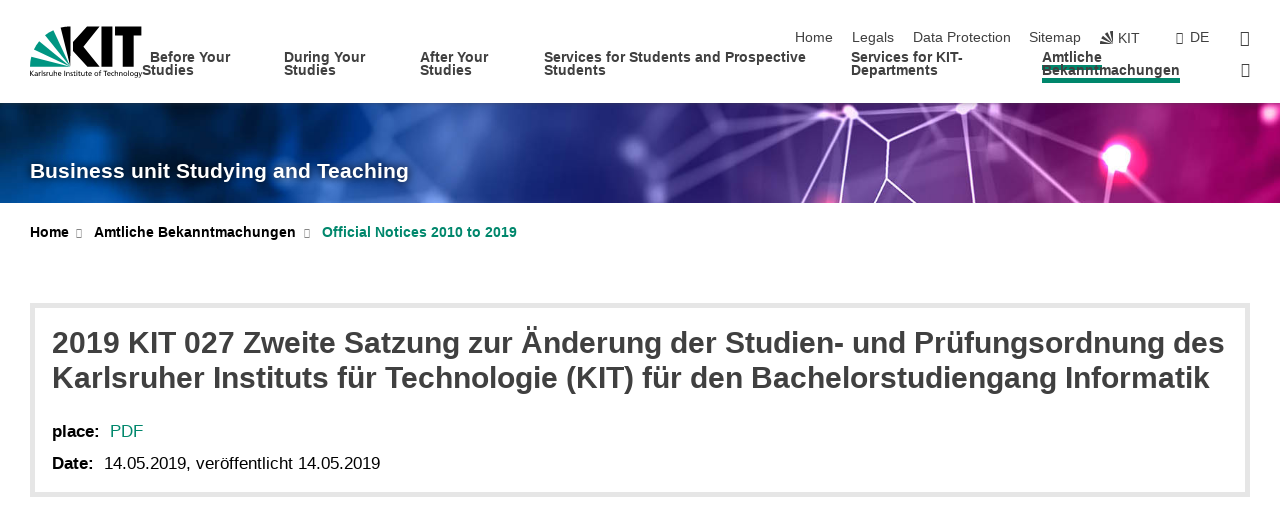

--- FILE ---
content_type: text/html; charset=UTF-8
request_url: https://www.sle.kit.edu/english/4490_9002.php
body_size: 12023
content:
<!DOCTYPE html>
<html class="no-js" lang="en-gb">

    <head><!-- PageID 4490 -->        <meta charset="utf-8">
<meta http-equiv="X-UA-Compatible" content="IE=edge">
<meta name="format-detection" content="telephone=no">
<meta name="viewport" content="width=device-width, initial-scale=1.0">
<meta name="theme-color" content="#009682">
<link rel="search" type="application/opensearchdescription+xml" href="https://www.kit.edu/opensearch.xml" title="KIT Search" />

<link rel="stylesheet" href="https://static.scc.kit.edu/fancybox/dist/jquery.fancybox.min.css" />
<link rel="stylesheet" href="https://static.scc.kit.edu/kit-2020/fontawesome/css/all.min.css">

<link rel="stylesheet" type="text/css" href="/english/31.php" />

<link rel="stylesheet" type="text/css" href="/english/7.php.css">
            







<link rel="alternate" href="/amtlicheBekanntmachungen2010-2019_9002.php" hreflang="de-DE">
<link rel="alternate" href="/english/4490_9002.php" hreflang="en-US">
<meta name="author" content="Karlsruhe Institute of Technology" />
<meta name="DC.Creator" content="Karlsruhe Institute of Technology" />
<meta name="DC.Date" content="15.01.2021 14:20" />
<meta name="DC.Publisher" content="Karlsruhe Institute of Technology" />
<meta name="DC.Contributor" content="Karlsruhe Institute of Technology" />
<meta name="DC.Identifier" content="" />
<meta name="DC.Language" content="en-gb" />
<meta name="DC.Relation" content="" />
<meta name="DC.Type" content="Text" />
<meta name="DC.Format" content="text/html" />
<meta name="DC.Coverage" content="KIT" />
<meta name="DC.Rights" content="Alle Rechte liegen beim Autor siehe Impressum" />

    <meta name="description" content="Explore our range of programs at KIT, University of Karlsruhe. Bachelor&#39;s and Master&#39;s in engineering, natural sciences, economics, humanities, and social sciences. Apply now!" />
    <meta name="Keywords" content="University Karlsruhe" />
    <!-- <meta http-equiv="cleartype" content="on" /> -->
    

<meta name="KIT.visibility" content="external" />
<link rel="shortcut icon" type="image/x-icon" href="/img/intern/favicon.ico" />










<script src="https://static.scc.kit.edu/kit-2020/js/legacy-compat.js"></script>
<script src="https://static.scc.kit.edu/kit-2020/js/jquery-3.4.1.min.js"></script>
<script src="https://static.scc.kit.edu/kit-2020/js/main.js"></script>
<script src="https://static.scc.kit.edu/kit-2020/js/kit.js"></script>
<script src="https://static.scc.kit.edu/fancybox/dist/jquery.fancybox.min.js"></script>


    <base target="_top" />
    <script src="/english/38.js"></script>








 
        
        <script>document.documentElement.classList.remove('no-js');</script>
        <meta name="projguid" content="E82401F72B214D2AABC72EFADB53D61E" />
        <meta name="pageguid" content="DE7B508F8F6441A6B3F974D0EBEDA698" />
        <meta name="is_public" content="true" />
                
        
                
                        <meta name="DC.Title" content="KIT - Business unit Studying and Teaching - Amtliche Bekanntmachungen - Official Notices 2010 to 2019 - 2019 KIT 027 Zweite Satzung zur Änderung der Studien- und Prüfungsordnung des Karlsruher Instituts für Technologie (KIT) für den Bachelorstudiengang Informatik" /><title>KIT - Business unit Studying and Teaching - Amtliche Bekanntmachungen - Official Notices 2010 to 2019 - 2019 KIT 027 Zweite Satzung zur Änderung der Studien- und Prüfungsordnung des Karlsruher Instituts für Technologie (KIT) für den Bachelorstudiengang Informatik</title>        
        
    </head>
    <body  class="oe-page" vocab="http://schema.org/" typeof="WebPage">
        
        

    
    
    
    
    
    
    
    
    
    
    
    
    
    
    
    
    
    
    
    
    
    
    
    
    
    
    
    
    
        <header class="page-header">
            <div class="content-wrap">
            
                <div class="logo"><a href="https://www.kit.edu/english/" title="KIT-Homepage"><svg xmlns:dc="http://purl.org/dc/elements/1.1/" xmlns:cc="http://creativecommons.org/ns#" xmlns:rdf="http://www.w3.org/1999/02/22-rdf-syntax-ns#" xmlns:svg="http://www.w3.org/2000/svg" xmlns="http://www.w3.org/2000/svg" viewBox="0 0 262.42667 118.96" height="118.96" width="262.42667" xml:space="preserve" id="svg2" version="1.1">
    <title id="kit-logo-alt-title">KIT - Karlsruhe Institute of Technology</title>
    <metadata id="metadata8">
        <rdf:RDF>
            <cc:Work rdf:about="">
                <dc:format>image/svg+xml</dc:format>
                <dc:type rdf:resource="http://purl.org/dc/dcmitype/StillImage" />
            </cc:Work>
        </rdf:RDF>
    </metadata>
    <defs id="defs6" />
    <g transform="matrix(1.3333333,0,0,-1.3333333,0,118.96)" id="g10">
        <g transform="scale(0.1)" id="g12">
            <path id="path14" style="fill:#000000;fill-opacity:1;fill-rule:evenodd;stroke:none" d="M 1223.53,190.918 H 1009.7 L 755.531,463.789 V 620.031 L 1001.77,892.188 H 1222.1 L 938.406,539.391 1223.53,190.918 Z m 224.64,0 h -192.24 v 700.551 h 192.24 V 190.918 Z m 509.05,700.551 h -462.97 v -157.68 h 135.37 V 190.195 h 192.23 v 543.594 h 135.37 v 157.68 0" />
            <path id="path16" style="fill:#000000;fill-opacity:1;fill-rule:evenodd;stroke:none" d="m 709.449,190.918 v 0 0 0 0" />
            <path id="path18" style="fill:#000000;fill-opacity:1;fill-rule:evenodd;stroke:none" d="m 709.449,190.918 v 0 0 0 0" />
            <path id="path20" style="fill:#009682;fill-opacity:1;fill-rule:evenodd;stroke:none" d="M 161.527,635.148 C 124.809,590.508 93.1289,541.547 68.6484,488.988 L 709.449,190.918 161.527,635.148 v 0" />
            <path id="path22" style="fill:#009682;fill-opacity:1;fill-rule:evenodd;stroke:none" d="M 709.449,190.918 410.648,826.672 C 357.367,802.188 308.406,771.949 263.77,735.949 L 709.449,190.918 v 0 0" />
            <path id="path24" style="fill:#000000;fill-opacity:1;fill-rule:evenodd;stroke:none" d="m 709.449,190.918 0.723,700.551 c -2.164,0 -3.602,0 -5.762,0 -56.883,0 -112.32,-7.199 -165.601,-20.16 l 170.64,-680.391 v 0 0" />
            <path id="path26" style="fill:#000000;fill-opacity:1;fill-rule:evenodd;stroke:none" d="m 709.449,190.918 v 0 0 0 0 0" />
            <path id="path28" style="fill:#000000;fill-opacity:1;fill-rule:evenodd;stroke:none" d="m 709.449,190.918 v 0 0 0 0 0" /> 
            <path id="path30" style="fill:#009682;fill-opacity:1;fill-rule:evenodd;stroke:none" d="M 22.5703,362.266 C 8.16797,307.539 0.972656,249.941 0.25,190.918 H 709.449 L 22.5703,362.266 v 0" />
            <g class="logo-text">
                <path id="path32" style="fill:#000000;fill-opacity:1;fill-rule:nonzero;stroke:none" d="M 0,28.4375 H 12.8008 V 72.2266 L 52.6133,28.4375 H 71.3047 L 25.9844,75.5469 67.9766,117.793 H 50.9531 L 12.8008,78.4961 V 117.793 H 0 v -89.3555 0" />
                <path id="path34" style="fill:#000000;fill-opacity:1;fill-rule:nonzero;stroke:none" d="m 122.383,53.7891 c 0,-9.7266 -6.274,-17.168 -18.18,-17.168 -5.4999,0 -12.1639,3.7109 -12.1639,10.625 0,11.5234 16.1369,12.5586 22.6639,12.5586 2.559,0 5.117,-0.2539 7.68,-0.2539 V 53.7891 Z M 87.3047,78.8672 c 4.8672,4.1016 12.1641,6.6601 18.9453,6.6601 12.035,0 16.133,-5.7617 16.133,-17.0312 -4.738,0.2539 -8.067,0.2539 -12.805,0.2539 -12.4139,0 -30.3397,-5.1172 -30.3397,-21.5039 0,-14.1992 9.8594,-20.3711 23.9417,-20.3711 11.008,0 17.406,6.0352 20.222,10 h 0.258 v -8.4375 h 11.266 c -0.258,1.9141 -0.512,5.3711 -0.512,12.793 v 27.0117 c 0,17.793 -7.555,27.0117 -26.238,27.0117 -8.3283,0 -15.4963,-2.5586 -21.5119,-6.1328 l 0.6406,-10.2539 v 0" />
                <path id="path36" style="fill:#000000;fill-opacity:1;fill-rule:nonzero;stroke:none" d="m 154.77,28.4375 h 12.031 v 29.707 c 0,16.3672 7.043,26.6211 17.793,26.6211 2.051,0 4.484,-0.2539 6.66,-1.1523 v 10.7422 c -2.559,0.5273 -4.356,0.8984 -7.938,0.8984 -6.91,0 -13.824,-4.8633 -17.027,-11.6406 h -0.254 V 93.7305 H 154.77 v -65.293 0" />
                <path id="path38" style="fill:#000000;fill-opacity:1;fill-rule:nonzero;stroke:none" d="m 206.105,28.4375 h 12.036 v 96.0155 h -12.036 v -96.0155 0" />
                <path id="path40" style="fill:#000000;fill-opacity:1;fill-rule:nonzero;stroke:none" d="m 234.652,30.4883 c 5.504,-2.9688 11.778,-3.6133 17.922,-3.6133 11.649,0 22.785,6.4258 22.785,20.3711 0,20.8789 -28.289,17.0312 -28.289,30.3516 0,5.3711 5.375,7.9296 11.52,7.9296 2.816,0 9.984,-1.6601 12.676,-3.3203 l 1.019,10.4883 c -4.734,1.4063 -9.34,2.5586 -14.976,2.5586 -12.93,0 -23.039,-6.5234 -23.039,-20.0976 0,-18.3008 28.289,-17.2852 28.289,-29.1797 0,-7.0508 -6.782,-9.3555 -12.289,-9.3555 -3.457,0 -10.243,1.543 -14.977,4.6094 l -0.641,-10.7422 v 0" />
                <path id="path42" style="fill:#000000;fill-opacity:1;fill-rule:nonzero;stroke:none" d="m 289.957,28.4375 h 12.031 v 29.707 c 0,16.3672 7.039,26.6211 17.793,26.6211 2.051,0 4.481,-0.2539 6.66,-1.1523 v 10.7422 c -2.558,0.5273 -4.355,0.8984 -7.941,0.8984 -6.914,0 -13.82,-4.8633 -17.023,-11.6406 h -0.254 v 10.1172 h -11.266 v -65.293 0" />
                <path id="path44" style="fill:#000000;fill-opacity:1;fill-rule:nonzero;stroke:none" d="M 397.484,93.7305 H 385.453 V 63.5156 c 0,-15.8789 -6.14,-26.8945 -19.844,-26.8945 -10.496,0.6445 -13.824,8.0664 -13.824,23.3008 V 93.7305 H 339.758 V 54.9414 c 0,-17.5391 7.547,-28.0664 24.445,-28.0664 9.09,0 17.793,4.5117 21.379,11.9336 h 0.258 V 28.4375 h 11.644 v 65.293 0" />
                <path id="path46" style="fill:#000000;fill-opacity:1;fill-rule:nonzero;stroke:none" d="M 417.969,28.4375 H 430 v 30.2148 c 0,15.8594 6.148,26.875 19.844,26.875 10.5,-0.6445 13.824,-8.0664 13.824,-23.3007 V 28.4375 h 12.035 v 38.7891 c 0,17.539 -7.555,28.0273 -24.453,28.0273 -9.086,0 -16.641,-3.9648 -20.992,-10.8789 H 430 v 40.078 h -12.031 v -96.0155 0" />
                <path id="path48" style="fill:#000000;fill-opacity:1;fill-rule:nonzero;stroke:none" d="m 504.633,67.3438 c 0.894,8.457 5.762,18.1835 17.539,18.1835 10.367,0 16.258,-8.1835 16.258,-18.1835 h -33.797 z m 41.601,-24.1797 c -2.941,-2.4414 -12.156,-6.543 -20.097,-6.543 -11.391,0 -21.504,8.8477 -21.504,21.7773 h 46.597 c 0,20.9961 -7.042,36.8555 -28.804,36.8555 -18.434,0 -30.594,-13.6914 -30.594,-33.0273 0,-21.25 10.625,-35.3516 33.793,-35.3516 10.754,0 16,2.5781 20.609,4.2578 v 12.0313 0" />
                <path id="path50" style="fill:#000000;fill-opacity:1;fill-rule:nonzero;stroke:none" d="m 604.102,28.4375 h 12.796 v 89.3555 h -12.796 v -89.3555 0" />
                <path id="path52" style="fill:#000000;fill-opacity:1;fill-rule:nonzero;stroke:none" d="m 638.535,28.4375 h 12.035 v 30.2148 c 0,15.8594 6.145,26.875 19.84,26.875 10.496,-0.6445 13.828,-8.0664 13.828,-23.3007 V 28.4375 h 12.032 v 38.7891 c 0,17.539 -7.547,28.0273 -24.45,28.0273 -9.09,0 -17.797,-4.4726 -21.375,-11.8945 h -0.257 v 10.3711 h -11.653 v -65.293 0" />
                <path id="path54" style="fill:#000000;fill-opacity:1;fill-rule:nonzero;stroke:none" d="m 711.25,30.4883 c 5.504,-2.9688 11.777,-3.6133 17.922,-3.6133 11.648,0 22.781,6.4258 22.781,20.3711 0,20.8789 -28.285,17.0312 -28.285,30.3516 0,5.3711 5.371,7.9296 11.52,7.9296 2.816,0 9.984,-1.6601 12.671,-3.3203 l 1.024,10.4883 c -4.738,1.4063 -9.34,2.5586 -14.977,2.5586 -12.929,0 -23.043,-6.5234 -23.043,-20.0976 0,-18.3008 28.293,-17.2852 28.293,-29.1797 0,-7.0508 -6.785,-9.3555 -12.293,-9.3555 -3.457,0 -10.238,1.543 -14.972,4.6094 L 711.25,30.4883 v 0" />
                <path id="path56" style="fill:#000000;fill-opacity:1;fill-rule:nonzero;stroke:none" d="M 801.246,93.7305 H 783.961 V 112.676 L 771.93,108.828 V 93.7305 H 757.207 V 83.9844 H 771.93 V 45.8398 c 0,-13.0468 7.675,-18.9648 20.097,-18.9648 3.836,0 7.547,1.0352 10.239,1.8164 v 10.2344 c -1.793,-1.1524 -4.485,-2.3047 -8.196,-2.3047 -5.5,0 -10.109,4.1016 -10.109,11.6602 v 35.7031 h 17.285 v 9.7461 0" />
                <path id="path58" style="fill:#000000;fill-opacity:1;fill-rule:nonzero;stroke:none" d="M 830.688,121.895 H 817.117 V 108.32 h 13.571 v 13.575 z M 817.887,28.4375 h 12.031 v 65.293 h -12.031 v -65.293 0" />
                <path id="path60" style="fill:#000000;fill-opacity:1;fill-rule:nonzero;stroke:none" d="m 886.633,93.7305 h -17.285 v 18.9455 l -12.035,-3.848 V 93.7305 h -14.719 v -9.7461 h 14.719 V 45.8398 c 0,-13.0468 7.683,-18.9648 20.097,-18.9648 3.844,0 7.551,1.0352 10.242,1.8164 v 10.2344 c -1.789,-1.1524 -4.476,-2.3047 -8.195,-2.3047 -5.504,0 -10.109,4.1016 -10.109,11.6602 v 35.7031 h 17.285 v 9.7461 0" />
                <path id="path62" style="fill:#000000;fill-opacity:1;fill-rule:nonzero;stroke:none" d="M 959.469,93.7305 H 947.438 V 63.5156 c 0,-15.8789 -6.145,-26.8945 -19.844,-26.8945 -10.5,0.6445 -13.824,8.0664 -13.824,23.3008 V 93.7305 H 901.734 V 54.9414 c 0,-17.5391 7.551,-28.0664 24.454,-28.0664 9.085,0 17.792,4.5117 21.375,11.9336 h 0.257 V 28.4375 h 11.649 v 65.293 0" />
                <path id="path64" style="fill:#000000;fill-opacity:1;fill-rule:nonzero;stroke:none" d="m 1014.64,93.7305 h -17.277 v 18.9455 l -12.035,-3.848 V 93.7305 h -14.723 v -9.7461 h 14.723 V 45.8398 c 0,-13.0468 7.68,-18.9648 20.102,-18.9648 3.84,0 7.55,1.0352 10.23,1.8164 v 10.2344 c -1.78,-1.1524 -4.48,-2.3047 -8.19,-2.3047 -5.5,0 -10.107,4.1016 -10.107,11.6602 v 35.7031 h 17.277 v 9.7461 0" />
                <path id="path66" style="fill:#000000;fill-opacity:1;fill-rule:nonzero;stroke:none" d="m 1038.2,67.3438 c 0.89,8.457 5.76,18.1835 17.53,18.1835 10.37,0 16.26,-8.1835 16.26,-18.1835 h -33.79 z m 41.6,-24.1797 c -2.94,-2.4414 -12.15,-6.543 -20.09,-6.543 -11.4,0 -21.51,8.8477 -21.51,21.7773 h 46.59 c 0,20.9961 -7.04,36.8555 -28.79,36.8555 -18.44,0 -30.61,-13.6914 -30.61,-33.0273 0,-21.25 10.64,-35.3516 33.8,-35.3516 10.75,0 16.01,2.5781 20.61,4.2578 v 12.0313 0" />
                <path id="path68" style="fill:#000000;fill-opacity:1;fill-rule:nonzero;stroke:none" d="m 1144.96,61.0742 c 0,12.4219 7.56,24.4531 20.48,24.4531 12.8,0 20.36,-12.0312 20.36,-24.4531 0,-11.6406 -6.27,-24.4531 -20.36,-24.4531 -14.21,0 -20.48,12.8125 -20.48,24.4531 z m -12.8,0 c 0,-18.6914 13.57,-34.1992 33.28,-34.1992 19.59,0 33.16,15.5078 33.16,34.1992 0,19.8438 -13.32,34.1797 -33.16,34.1797 -19.96,0 -33.28,-14.3359 -33.28,-34.1797 v 0" />
                <path id="path70" style="fill:#000000;fill-opacity:1;fill-rule:nonzero;stroke:none" d="m 1222.54,28.4375 h 12.03 v 55.5469 h 17.29 v 9.7461 h -17.29 v 7.0315 c 0,8.828 1.28,15.488 11.65,15.488 2.05,0 4.36,-0.254 5.76,-0.762 l 0.51,9.727 c -2.43,0.39 -4.99,0.762 -8.07,0.762 -17.79,0 -21.88,-10.372 -21.88,-26.2309 v -6.0156 h -15.36 v -9.7461 h 15.36 v -55.5469 0" />
                <path id="path72" style="fill:#000000;fill-opacity:1;fill-rule:nonzero;stroke:none" d="m 1319.06,28.4375 h 12.81 v 78.0855 h 27.77 v 11.27 h -68.36 v -11.27 h 27.78 v -78.0855 0" />
                <path id="path74" style="fill:#000000;fill-opacity:1;fill-rule:nonzero;stroke:none" d="m 1370.27,67.3438 c 0.89,8.457 5.76,18.1835 17.53,18.1835 10.37,0 16.26,-8.1835 16.26,-18.1835 h -33.79 z m 41.61,-24.1797 c -2.95,-2.4414 -12.16,-6.543 -20.1,-6.543 -11.4,0 -21.51,8.8477 -21.51,21.7773 h 46.6 c 0,20.9961 -7.05,36.8555 -28.8,36.8555 -18.44,0 -30.61,-13.6914 -30.61,-33.0273 0,-21.25 10.64,-35.3516 33.8,-35.3516 10.75,0 16.01,2.5781 20.62,4.2578 v 12.0313 0" />
                <path id="path76" style="fill:#000000;fill-opacity:1;fill-rule:nonzero;stroke:none" d="m 1475.5,92.6953 c -3.46,1.4063 -9.73,2.5586 -14.6,2.5586 -19.96,0 -33.28,-14.3359 -33.28,-34.1797 0,-18.6914 13.57,-34.1992 33.28,-34.1992 4.35,0 10.12,0.3906 15.11,2.7148 l -0.89,10.7422 c -3.72,-2.4218 -8.84,-3.7109 -12.93,-3.7109 -15.5,0 -21.77,12.8125 -21.77,24.4531 0,12.4219 7.56,24.4531 21,24.4531 3.83,0 8.44,-0.8984 13.05,-2.8125 l 1.03,9.9805 v 0" />
                <path id="path78" style="fill:#000000;fill-opacity:1;fill-rule:nonzero;stroke:none" d="m 1489.83,28.4375 h 12.04 v 30.2148 c 0,15.8594 6.14,26.875 19.84,26.875 10.5,-0.6445 13.82,-8.0664 13.82,-23.3007 V 28.4375 h 12.04 v 38.7891 c 0,17.539 -7.56,28.0273 -24.45,28.0273 -9.1,0 -16.65,-3.9648 -21,-10.8789 h -0.25 v 40.078 h -12.04 v -96.0155 0" />
                <path id="path80" style="fill:#000000;fill-opacity:1;fill-rule:nonzero;stroke:none" d="m 1568.05,28.4375 h 12.03 v 30.2148 c 0,15.8594 6.15,26.875 19.84,26.875 10.5,-0.6445 13.83,-8.0664 13.83,-23.3007 V 28.4375 h 12.03 v 38.7891 c 0,17.539 -7.55,28.0273 -24.45,28.0273 -9.08,0 -17.79,-4.4726 -21.38,-11.8945 h -0.25 v 10.3711 h -11.65 v -65.293 0" />
                <path id="path82" style="fill:#000000;fill-opacity:1;fill-rule:nonzero;stroke:none" d="m 1654.72,61.0742 c 0,12.4219 7.55,24.4531 20.48,24.4531 12.8,0 20.35,-12.0312 20.35,-24.4531 0,-11.6406 -6.27,-24.4531 -20.35,-24.4531 -14.21,0 -20.48,12.8125 -20.48,24.4531 z m -12.81,0 c 0,-18.6914 13.57,-34.1992 33.29,-34.1992 19.58,0 33.15,15.5078 33.15,34.1992 0,19.8438 -13.31,34.1797 -33.15,34.1797 -19.98,0 -33.29,-14.3359 -33.29,-34.1797 v 0" />
                <path id="path84" style="fill:#000000;fill-opacity:1;fill-rule:nonzero;stroke:none" d="m 1726.02,28.4375 h 12.03 v 96.0155 h -12.03 v -96.0155 0" />
                <path id="path86" style="fill:#000000;fill-opacity:1;fill-rule:nonzero;stroke:none" d="m 1768.52,61.0742 c 0,12.4219 7.54,24.4531 20.47,24.4531 12.81,0 20.37,-12.0312 20.37,-24.4531 0,-11.6406 -6.28,-24.4531 -20.37,-24.4531 -14.2,0 -20.47,12.8125 -20.47,24.4531 z m -12.81,0 c 0,-18.6914 13.57,-34.1992 33.28,-34.1992 19.59,0 33.16,15.5078 33.16,34.1992 0,19.8438 -13.31,34.1797 -33.16,34.1797 -19.97,0 -33.28,-14.3359 -33.28,-34.1797 v 0" />
                <path id="path88" style="fill:#000000;fill-opacity:1;fill-rule:nonzero;stroke:none" d="m 1864.9,38.1641 c -11.26,0 -18.17,10.7617 -18.17,23.0468 0,11.1329 6.01,24.3164 18.17,24.3164 12.81,0 19.08,-11.6406 19.08,-25.2148 0,-12.168 -7.81,-22.1484 -19.08,-22.1484 z m 31.12,55.5664 h -11.15 v -9.7461 h -0.25 c -3.58,7.0508 -9.98,11.2695 -21.5,11.2695 -19.72,0 -29.19,-17.9101 -29.19,-34.6875 0,-16.8945 9.21,-32.1289 27.91,-32.1289 8.32,0 16.76,3.3203 21.89,10.1172 h 0.25 v -6.4063 c 0,-13.8476 -7.55,-22.42184 -20.22,-22.42184 -8.84,0 -14.35,1.66014 -23.55,5.87894 L 1838.93,4.47266 C 1849.41,0.898438 1855.43,0 1862.34,0 c 23.43,0 33.68,11.3867 33.68,31.25 v 62.4805 0" />
                <path id="path90" style="fill:#000000;fill-opacity:1;fill-rule:nonzero;stroke:none" d="M 1910.87,0.898438 C 1913.04,0.507813 1915.21,0 1919.05,0 c 15.88,0 20.62,14.4531 25.1,27.0117 l 24.06,66.7188 h -12.16 L 1938.13,39.707 h -0.26 l -17.53,54.0235 h -13.19 L 1929.3,32.793 c 0.77,-2.1875 2.3,-5.5274 2.3,-6.9336 0,-1.2891 -3.58,-16.13284 -14.33,-16.13284 -2.06,0 -4.1,0.50784 -5.64,1.01564 l -0.76,-9.843762 v 0" />
            </g>
        </g>
    </g>
</svg></a></div>
            
            
                <div class="navigation">
                    <button class="burger"><svg class="burger-icon" xmlns="http://www.w3.org/2000/svg" xmlns:xlink="http://www.w3.org/1999/xlink" x="0px" y="0px" viewBox="0 0 300 274.5" width="300px" height="274.5px">
    <rect class="burger-top" y="214.4" width="300" height="60.1"/>
    <rect class="burger-middle" y="107.2" width="300" height="60.1"/>
    <rect class="burger-bottom" y="0" width="300" height="60.1"/>
</svg></button>
                    <a id="logo_oe_name" href="/english/index.php">Business unit Studying and Teaching</a>
                    <div class="navigation-meta">
                        <ul class="navigation-meta-links">
                            <li aria-label="skip navigation"><a href="#main_content" class="skip_navigation" tabindex="1" accesskey="2">skip navigation</a></li>

                            <li><a accesskey="1" title="startpage" href="/english/index.php">Home</a></li>
<li><a accesskey="8" href="/english/legals.php">Legals</a></li>

<li><a href="/english/datenschutz.php">Data Protection</a></li>

<li><a accesskey="3" href="/english/42.php">Sitemap</a></li>

                            
                            <li><a href="https://www.kit.edu/english/" title="KIT-Homepage"><span class="svg-icon"><svg xmlns="http://www.w3.org/2000/svg" xmlns:xlink="http://www.w3.org/1999/xlink" x="0px" y="0px" viewBox="0 0 299.4 295.7" width="299.4px" height="295.7px" role="img"><title></title><polygon points="299.3,295.7 299.3,295.6 299.3,295.6 "/><polygon points="299.3,295.6 299.3,295.6 299.3,295.6 "/><path d="M67.9,108.1c-15.6,18.9-28.8,39.6-39.3,61.7l270.6,125.9L67.9,108.1z"/><path d="M299.2,295.6L173,27.2c-22.2,10.2-43,23.1-62,38.4l188.3,230.1L299.2,295.6z"/><polygon points="299.3,295.6 299.3,295.6 299.3,295.6 299.3,295.5 "/><polygon points="299.3,295.6 299.3,295.6 299.3,295.6 299.3,295.5 "/><path d="M9.3,223.2c-6.1,23.7-9.2,48-9.3,72.5h299.2L9.3,223.2z"/><path d="M299.3,295.6l0.1-295.6c-0.8,0-1.5-0.1-2.2-0.1c-23.6,0-47,2.8-69.9,8.4L299.3,295.6L299.3,295.6z"/></svg></span><span>KIT</span></a></li>
                            
                        </ul>
                        <div class="navigation-language"><ul><li><a hreflang="de" href="/amtlicheBekanntmachungen2010-2019_9002.php">de</a></li></ul></div>                        <div class="navigation-search">
                            <div class="search-form">
                                <form action="https://www.sle.kit.edu/english/search.php">
                                    <input id="meta_search_input" type="search" name="searchquery" placeholder="search" aria-label="search" size="1" required="required"/>
                                    <input name="local_search" type="hidden" value="true">                                    <button><span>search</span></button>
                                </form>
                            </div><a id="meta_search_label" role="switch" aria-checked="false" class="search-trigger" title="search" href="#"><span>search</span></a>
                        </div>
                                            </div>
                    <nav class="navigation-main">
                        <ul class="navigation-l1"><li class="flyout "><a href="/english/vorstudium/index.php">Before Your Studies</a><div class="dropdown"><ul class="navigation-breadcrumb"><li class="home"><button><span>Start</span></button></li><li><span>Before Your Studies</span></li></ul><a class="parent" href="/english/vorstudium/index.php">Before Your Studies</a><ul class="navigation-l2"><li class="has-submenu "><a href="/english/vorstudium/study-programs.php">Degree Programs</a><div class="submenu"><ul class="navigation-breadcrumb"><li class="home"><button><span>Start</span></button></li><li><button>Before Your Studies</button></li><li><span>Degree Programs</span></li></ul><a class="parent" href="/english/vorstudium/study-programs.php">Degree Programs</a><ul class="navigation-l3"><li class="has-submenu "><a href="/english/vorstudium/85.php">Bachelor's Degree Programs</a><div class="submenu"><ul class="navigation-breadcrumb"><li class="home"><button><span>Start</span></button></li><li><button>Before Your Studies</button></li><li><button>Degree Programs</button></li><li><span>Bachelor's Degree Programs</span></li></ul><a class="parent" href="/english/vorstudium/85.php">Bachelor's Degree Programs</a><ul class="navigation-l4"><li class="has-submenu "><a href="/english/vorstudium/1302.php">Biology, Chemistry and Process Engineering</a><div class="submenu"><ul class="navigation-breadcrumb"><li class="home"><button><span>Start</span></button></li><li><button>Before Your Studies</button></li><li><button>Degree Programs</button></li><li><button>Bachelor's Degree Programs</button></li><li><span>Biology, Chemistry and Process Engineering</span></li></ul><a class="parent" href="/english/vorstudium/1302.php">Biology, Chemistry and Process Engineering</a><ul class="navigation-l5"><li class=""><a href="/english/vorstudium/bachelor-bioengineering.php">Bioengineering B.Sc.</a></li><li class=""><a href="/english/vorstudium/lehramt-biology.php">Biology B.Ed.</a></li><li class=""><a href="/english/vorstudium/bachelor-biology.php">Biology B.Sc.</a></li><li class=""><a href="/english/vorstudium/lehramt-chemistry.php">Chemistry B.Ed.</a></li><li class=""><a href="/english/vorstudium/bachelor-chemistry.php">Chemistry B.Sc.</a></li><li class=""><a href="/english/vorstudium/bachelor-chemical-process-engineering.php">Chemical and Process Engineering B.Sc.</a></li><li class=""><a href="/english/vorstudium/bachelor-chemical-biology.php">Chemical Biology B.Sc.</a></li><li class=""><a href="/english/vorstudium/bachelor-food-chemistry.php">Food Chemistry B.Sc.</a></li><li class=""><a href="/english/vorstudium/lehramt-natural-sciences-technology.php">Natural Sciences and Technology B.Ed.</a></li></ul></div></li><li class="has-submenu "><a href="/english/vorstudium/2453.php">Informatics, Economics and Society</a><div class="submenu"><ul class="navigation-breadcrumb"><li class="home"><button><span>Start</span></button></li><li><button>Before Your Studies</button></li><li><button>Degree Programs</button></li><li><button>Bachelor's Degree Programs</button></li><li><span>Informatics, Economics and Society</span></li></ul><a class="parent" href="/english/vorstudium/2453.php">Informatics, Economics and Society</a><ul class="navigation-l5"><li class=""><a href="/english/vorstudium/lehramt-german-literature.php">German Literature B.Ed.</a></li><li class=""><a href="/english/vorstudium/bachelor-digital-economics.php">Digital Economics B.Sc.</a></li><li class=""><a href="/english/vorstudium/bachelor-german-literature.php">German Literature B.A.</a></li><li class=""><a href="/english/vorstudium/lehramt-informatics.php">Informatics B.Ed.</a></li><li class=""><a href="/english/vorstudium/bachelor-informatics.php">Informatics B.Sc.</a></li><li class=""><a href="/english/vorstudium/bachelor-engineering-pedagogics.php">Engineering Pedagogics B.Sc.</a></li><li class=""><a href="/english/vorstudium/bachelor-liberal-arts-and-sciences.php">Liberal Arts and Sciences B.A.</a></li><li class=""><a href="/english/vorstudium/bachelor-pedagogics.php">Pedagogics B.A.</a></li><li class=""><a href="/english/vorstudium/lehramt-philosophy-ethics.php">Philosophy / Ethics B.Ed.</a></li><li class=""><a href="/english/vorstudium/lehramt-sports.php">Sports B.Ed.</a></li><li class=""><a href="/english/vorstudium/bachelor-sports-science.php">Sports Science B.Sc.</a></li><li class=""><a href="/english/vorstudium/bachelor-information-systems.php">Information Systems B.Sc.</a></li><li class=""><a href="/english/vorstudium/bachelor-industrial-engineering-management.php">Industrial Engineering and Management B.Sc.</a></li></ul></div></li><li class="has-submenu "><a href="/english/vorstudium/2213.php">Mechanical Engineering and Electrical Engineering</a><div class="submenu"><ul class="navigation-breadcrumb"><li class="home"><button><span>Start</span></button></li><li><button>Before Your Studies</button></li><li><button>Degree Programs</button></li><li><button>Bachelor's Degree Programs</button></li><li><span>Mechanical Engineering and Electrical Engineering</span></li></ul><a class="parent" href="/english/vorstudium/2213.php">Mechanical Engineering and Electrical Engineering</a><ul class="navigation-l5"><li class=""><a href="/english/vorstudium/bachelor-electrical-engineering-information-technology.php">Electrical Engineering and Information Technology B.Sc.</a></li><li class=""><a href="/english/vorstudium/bachelor-mechanical-engineering.php">Mechanical Engineering B.Sc.</a></li><li class=""><a href="/english/vorstudium/bachelor-materials-science-engineering.php">Materials Science and Engineering B.Sc.</a></li><li class=""><a href="/english/vorstudium/bachelor-mechanical-engineering-international.php">Mechanical Engineering (International) B.Sc.</a></li><li class=""><a href="/english/vorstudium/bachelor-mechatronics-information-technology.php">Mechatronics and Information Technology B.Sc.</a></li><li class=""><a href="/english/vorstudium/bachelor-biomedical-engineering.php">Biomedical Engineering B.Sc.</a></li></ul></div></li><li class="has-submenu "><a href="/english/vorstudium/70.php">Natural and Built Environment</a><div class="submenu"><ul class="navigation-breadcrumb"><li class="home"><button><span>Start</span></button></li><li><button>Before Your Studies</button></li><li><button>Degree Programs</button></li><li><button>Bachelor's Degree Programs</button></li><li><span>Natural and Built Environment</span></li></ul><a class="parent" href="/english/vorstudium/70.php">Natural and Built Environment</a><ul class="navigation-l5"><li class=""><a href="/english/vorstudium/bachelor-applied-geosciences.php">Applied Geosciences B.Sc.</a></li><li class=""><a href="/english/vorstudium/bachelor-applied-environmental-informatics.php">Applied Environmental Informatics and Earth Observation B.Sc.</a></li><li class=""><a href="/english/vorstudium/bachelor-architecture.php">Architecture B.Sc.</a></li><li class=""><a href="/english/vorstudium/bachelor-civil-engineering.php">Civil Engineering B.Sc.</a></li><li class=""><a href="/english/vorstudium/bachelor-geodesy-geoinformatics.php">Geodesy and Geoinformatics B.Sc.</a></li><li class=""><a href="/english/vorstudium/lehramt-geography.php">Geography B.Ed.</a></li><li class=""><a href="/english/vorstudium/bachelor-geoecology.php">Geoecology B.Sc.</a></li><li class=""><a href="/english/vorstudium/bachelor-history-art.php">History of Art B.A.</a></li></ul></div></li><li class="has-submenu "><a href="/english/vorstudium/1141.php">Physics and Mathematics</a><div class="submenu"><ul class="navigation-breadcrumb"><li class="home"><button><span>Start</span></button></li><li><button>Before Your Studies</button></li><li><button>Degree Programs</button></li><li><button>Bachelor's Degree Programs</button></li><li><span>Physics and Mathematics</span></li></ul><a class="parent" href="/english/vorstudium/1141.php">Physics and Mathematics</a><ul class="navigation-l5"><li class=""><a href="/english/vorstudium/bachelor-computational-data-science.php">Computational and Data Science B.Sc.</a></li><li class=""><a href="/english/vorstudium/bachelor-geophysics.php">Geophysics B.Sc.</a></li><li class=""><a href="/english/vorstudium/lehramt-mathematics.php">Mathematics B.Ed.</a></li><li class=""><a href="/english/vorstudium/bachelor-mathematics.php">Mathematics B.Sc.</a></li><li class=""><a href="/english/vorstudium/bachelor-meteorology-climate-physics.php">Meteorology and Climate Physics B.Sc.</a></li><li class=""><a href="/english/vorstudium/lehramt-physics.php">Physics B.Ed.</a></li><li class=""><a href="/english/vorstudium/bachelor-physics.php">Physics B.Sc.</a></li><li class=""><a href="/english/vorstudium/bachelor-techno-mathematics.php">Techno-Mathematics B.Sc.</a></li><li class=""><a href="/english/vorstudium/bachelor-economathematics.php">Economathematics B.Sc.</a></li></ul></div></li></ul></div></li><li class="has-submenu "><a href="/english/vorstudium/83.php">Master's Degree Programs</a><div class="submenu"><ul class="navigation-breadcrumb"><li class="home"><button><span>Start</span></button></li><li><button>Before Your Studies</button></li><li><button>Degree Programs</button></li><li><span>Master's Degree Programs</span></li></ul><a class="parent" href="/english/vorstudium/83.php">Master's Degree Programs</a><ul class="navigation-l4"><li class="has-submenu "><a href="/english/vorstudium/6154.php">Biology, Chemistry and Process Engineering</a><div class="submenu"><ul class="navigation-breadcrumb"><li class="home"><button><span>Start</span></button></li><li><button>Before Your Studies</button></li><li><button>Degree Programs</button></li><li><button>Master's Degree Programs</button></li><li><span>Biology, Chemistry and Process Engineering</span></li></ul><a class="parent" href="/english/vorstudium/6154.php">Biology, Chemistry and Process Engineering</a><ul class="navigation-l5"><li class=""><a href="/english/vorstudium/master-bioengineering.php">Bioengineering M.Sc.</a></li><li class=""><a href="/english/vorstudium/lehramt-master-biology.php">Biology M.Ed.</a></li><li class=""><a href="/english/vorstudium/lehramt-master-biology-complementary-subject.php">Biology M.Ed. Complementary Subject</a></li><li class=""><a href="/english/vorstudium/master-biology.php">Biology M.Sc.</a></li><li class=""><a href="/english/vorstudium/lehramt-master-chemistry.php">Chemistry M.Ed.</a></li><li class=""><a href="/english/vorstudium/lehramt-master-chemistry-complementary-subject.php">Chemistry M.Ed. Complementary Subject</a></li><li class=""><a href="/english/vorstudium/master-chemistry.php">Chemistry M.Sc.</a></li><li class=""><a href="/english/vorstudium/master-chemical-process-engineering.php">Chemical and Process Engineering M.Sc.</a></li><li class=""><a href="/english/vorstudium/master-chemical-biology.php">Chemical Biology M.Sc.</a></li><li class=""><a href="/english/vorstudium/master-food-chemistry.php">Food Chemistry M.Sc.</a></li><li class=""><a href="/english/vorstudium/lehramt-master-natural-sciences-technology.php">Natural Sciences and Technology M.Ed.</a></li><li class=""><a href="/english/vorstudium/lehramt-master-natural-sciences-technology-complementary-subject.php">Natural Sciences and Technology M.Ed. Complementary Subject</a></li></ul></div></li><li class="has-submenu "><a href="/english/vorstudium/6155.php">Informatics, Economics and Society</a><div class="submenu"><ul class="navigation-breadcrumb"><li class="home"><button><span>Start</span></button></li><li><button>Before Your Studies</button></li><li><button>Degree Programs</button></li><li><button>Master's Degree Programs</button></li><li><span>Informatics, Economics and Society</span></li></ul><a class="parent" href="/english/vorstudium/6155.php">Informatics, Economics and Society</a><ul class="navigation-l5"><li class=""><a href="/english/vorstudium/master-computer-science.php">Computer Science M.Sc.</a></li><li class=""><a href="/english/vorstudium/lehramt-master-german-literature.php">German Literature M.Ed.</a></li><li class=""><a href="/english/vorstudium/lehramt-master-german-literature-complementary-subject.php">German Literature M.Ed. Complementary Subject</a></li><li class=""><a href="/english/vorstudium/master-digital-economics.php">Digital Economics M.Sc.</a></li><li class=""><a href="/english/vorstudium/master-european-culture-history-ideas.php">European Culture and History of Ideas M.A.</a></li><li class=""><a href="/english/vorstudium/master-german-literature.php">German Literature M.A.</a></li><li class=""><a href="/english/vorstudium/lehramt-master-informatics.php">Informatics M.Ed.</a></li><li class=""><a href="/english/vorstudium/lehramt-master-informatics-complementary-subject.php">Informatics M.Ed. Complementary Subject</a></li><li class=""><a href="/english/vorstudium/master-informatics.php">Informatics M.Sc.</a></li><li class=""><a href="/english/vorstudium/master-engineering-pedagogics.php">Engineering Pedagogics M.Sc.</a></li><li class=""><a href="/english/vorstudium/master-engineering-pedagogics-for-engineers.php">Engineering Pedagogics for Engineers M.Ed.</a></li><li class=""><a href="/english/vorstudium/master-pedagogics.php">Pedagogics M.A.</a></li><li class=""><a href="/english/vorstudium/lehramt-master-philosophy-ethics.php">Philosophy / Ethics M.Ed.</a></li><li class=""><a href="/english/vorstudium/lehramt-master-sports.php">Sports M.Ed.</a></li><li class=""><a href="/english/vorstudium/lehramt-master-sports-complementary-subject.php">Sports M.Ed. Complementary Subject</a></li><li class=""><a href="/english/vorstudium/master-sports-science.php">Sports Science M.Sc.</a></li><li class=""><a href="/english/vorstudium/master-information-systems.php">Information Systems M.Sc.</a></li><li class=""><a href="/english/vorstudium/master-industrial-engineering-management.php">Industrial Engineering and Management M.Sc.</a></li><li class=""><a href="/english/vorstudium/master-science-media-communication.php">Science - Media - Communication M.A.</a></li></ul></div></li><li class="has-submenu "><a href="/english/vorstudium/6156.php">Mechanical Engineering and Electrical Engineering</a><div class="submenu"><ul class="navigation-breadcrumb"><li class="home"><button><span>Start</span></button></li><li><button>Before Your Studies</button></li><li><button>Degree Programs</button></li><li><button>Master's Degree Programs</button></li><li><span>Mechanical Engineering and Electrical Engineering</span></li></ul><a class="parent" href="/english/vorstudium/6156.php">Mechanical Engineering and Electrical Engineering</a><ul class="navigation-l5"><li class=""><a href="/english/vorstudium/master-biomedical-engineering.php">Biomedical Engineering M.Sc.</a></li><li class=""><a href="/english/vorstudium/master-electrical-engineering-information-technology.php">Electrical Engineering and Information Technology M.Sc.</a></li><li class=""><a href="/english/vorstudium/master-mechanical-engineering.php">Mechanical Engineering M.Sc.</a></li><li class=""><a href="/english/vorstudium/master-materials-science-engineering.php">Materials Science and Engineering M.Sc.</a></li><li class=""><a href="/english/vorstudium/master-mechatronics-information-technology.php">Mechatronics and Information Technology M.Sc.</a></li></ul></div></li><li class="has-submenu "><a href="/english/vorstudium/6157.php">Natural and Built Environment</a><div class="submenu"><ul class="navigation-breadcrumb"><li class="home"><button><span>Start</span></button></li><li><button>Before Your Studies</button></li><li><button>Degree Programs</button></li><li><button>Master's Degree Programs</button></li><li><span>Natural and Built Environment</span></li></ul><a class="parent" href="/english/vorstudium/6157.php">Natural and Built Environment</a><ul class="navigation-l5"><li class=""><a href="/english/vorstudium/master-applied-geosciences.php">Applied Geosciences M.Sc.</a></li><li class=""><a href="/english/vorstudium/master-architecture.php">Architecture M.Sc.</a></li><li class=""><a href="/english/vorstudium/master-civil-engineering.php">Civil Engineering M.Sc.</a></li><li class=""><a href="/english/vorstudium/master-engineering-structures.php">Engineering Structures M.Sc.</a></li><li class=""><a href="/english/vorstudium/master-geodesy-geoinformatics.php">Geodesy and Geoinformatics M.Sc.</a></li><li class=""><a href="/english/vorstudium/lehramt-master-geography.php">Geography M.Ed.</a></li><li class=""><a href="/english/vorstudium/lehramt-master-geography-complementary-subject.php">Geography M.Ed. Complementary Subject</a></li><li class=""><a href="/english/vorstudium/master-geoecology.php">Geoecology M.Sc.</a></li><li class=""><a href="/english/vorstudium/master-history-art.php">History of Art M.A.</a></li><li class=""><a href="/english/vorstudium/master-mobility-infrastructure.php">Mobility and Infrastructure M.Sc.</a></li><li class=""><a href="/english/vorstudium/master-regional-sciences.php">Regional Sciences M.Sc.</a></li><li class=""><a href="/english/vorstudium/master-remote-sensing-geoinformatics.php">Remote Sensing and Geoinformatics M.Sc.</a></li><li class=""><a href="/english/vorstudium/master-technology-management-construction.php">Technology and Management in Construction M.Sc.</a></li><li class=""><a href="/english/vorstudium/master-water-science-engineering.php">Water Science and Engineering M.Sc.</a></li></ul></div></li><li class="has-submenu "><a href="/english/vorstudium/6158.php">Physics and Mathematics</a><div class="submenu"><ul class="navigation-breadcrumb"><li class="home"><button><span>Start</span></button></li><li><button>Before Your Studies</button></li><li><button>Degree Programs</button></li><li><button>Master's Degree Programs</button></li><li><span>Physics and Mathematics</span></li></ul><a class="parent" href="/english/vorstudium/6158.php">Physics and Mathematics</a><ul class="navigation-l5"><li class=""><a href="/english/vorstudium/master-geophysics.php">Geophysics M.Sc.</a></li><li class=""><a href="/english/vorstudium/lehramt-master-mathematics.php">Mathematics M.Ed.</a></li><li class=""><a href="/english/vorstudium/lehramt-master-mathematics-complementary-subject.php">Mathematics M.Ed. Complementary Subject</a></li><li class=""><a href="/english/vorstudium/master-mathematics.php">Mathematics M.Sc.</a></li><li class=""><a href="/english/vorstudium/master-meteorology-climate-physics.php">Meteorology and Climate Physics M.Sc.</a></li><li class=""><a href="/english/vorstudium/master-photon-science-technology.php">Photon Science and Technology M.Sc.</a></li><li class=""><a href="/english/vorstudium/master-physics.php">Physics M.Sc.</a></li><li class=""><a href="/english/vorstudium/lehramt-master-physics.php">Physics M.Ed.</a></li><li class=""><a href="/english/vorstudium/lehramt-master-physics-complementary-subject.php">Physics M.Ed. Complementary Subject</a></li><li class=""><a href="/english/vorstudium/master-techno-mathematics.php">Techno-Mathematics M.Sc.</a></li><li class=""><a href="/english/vorstudium/master-economathematics.php">Economathematics M.Sc.</a></li></ul></div></li><li class="has-submenu "><a href="/english/vorstudium/master-international-schools.php">International Schools</a><div class="submenu"><ul class="navigation-breadcrumb"><li class="home"><button><span>Start</span></button></li><li><button>Before Your Studies</button></li><li><button>Degree Programs</button></li><li><button>Master's Degree Programs</button></li><li><span>International Schools</span></li></ul><a class="parent" href="/english/vorstudium/master-international-schools.php">International Schools</a><ul class="navigation-l5"><li class=""><a href="https://www.hectorschool.kit.edu/EEM.php" target="_blank">Energy Engineering and Management M.Sc.</a></li><li class=""><a href="https://www.hectorschool.kit.edu/FE.php" target="_blank">Financial Engineering M.Sc.</a></li><li class=""><a href="https://www.hectorschool.kit.edu/ISEM.php" target="_blank">Information Systems Engineering and Management M.Sc.</a></li><li class=""><a href="https://www.hectorschool.kit.edu/master-management-of-product-development.php" target="_blank">Management of Product Development M.Sc.</a></li><li class=""><a href="https://www.hectorschool.kit.edu/MSEM.php" target="_blank">Mobility Systems Engineering and Management M.Sc.</a></li><li class=""><a href="/english/vorstudium/master-optics-photonics.php">Optics and Photonics M.Sc.</a></li><li class=""><a href="https://www.hectorschool.kit.edu/POM.php" target="_blank">Production and Operations Management M.Sc.</a></li></ul></div></li></ul></div></li><li class="has-submenu "><a href="/english/vorstudium/6816.php">Expiring Degree Programs</a><div class="submenu"><ul class="navigation-breadcrumb"><li class="home"><button><span>Start</span></button></li><li><button>Before Your Studies</button></li><li><button>Degree Programs</button></li><li><span>Expiring Degree Programs</span></li></ul><a class="parent" href="/english/vorstudium/6816.php">Expiring Degree Programs</a><ul class="navigation-l4"><li class="has-submenu "><a href="/english/vorstudium/5541.php">Expiring Bachelor's Degree Programs</a><div class="submenu"><ul class="navigation-breadcrumb"><li class="home"><button><span>Start</span></button></li><li><button>Before Your Studies</button></li><li><button>Degree Programs</button></li><li><button>Expiring Degree Programs</button></li><li><span>Expiring Bachelor's Degree Programs</span></li></ul><a class="parent" href="/english/vorstudium/5541.php">Expiring Bachelor's Degree Programs</a><ul class="navigation-l5"><li class=""><a href="/english/vorstudium/bachelor-european-culture-history-ideas.php">European Culture and History of Ideas B.A.</a></li><li class=""><a href="/english/vorstudium/bachelor-information-engineering-management.php">Information Engineering and Management B.Sc.</a></li><li class=""><a href="/english/vorstudium/bachelor-economics-engineering.php">Economics Engineering B.Sc.</a></li><li class=""><a href="/english/vorstudium/bachelor-science-media-communication.php">Science - Media - Communication B.A.</a></li></ul></div></li><li class="has-submenu "><a href="/english/vorstudium/5542.php">Expiring Master's Degree Programs</a><div class="submenu"><ul class="navigation-breadcrumb"><li class="home"><button><span>Start</span></button></li><li><button>Before Your Studies</button></li><li><button>Degree Programs</button></li><li><button>Expiring Degree Programs</button></li><li><span>Expiring Master's Degree Programs</span></li></ul><a class="parent" href="/english/vorstudium/5542.php">Expiring Master's Degree Programs</a><ul class="navigation-l5"><li class=""><a href="/english/vorstudium/master-information-engineering-management.php">Information Engineering and Management M.Sc.</a></li><li class=""><a href="/english/vorstudium/master-economics-engineering.php">Economics Engineering M.Sc.</a></li></ul></div></li></ul></div></li><li class=""><a href="/english/vorstudium/1019.php">Degree Programs Taught in English</a></li><li class=""><a href="https://www.intl.kit.edu/ostudies/3740.php" target="_blank">Double Degree Programs</a></li><li class=""><a href="/english/vorstudium/1100.php">Postgraduate Degree Programs</a></li><li class=""><a href="https://www.kit-ausbildung.de/de/" target="_blank">Vocational Training and Integrated Degree Programs</a></li><li class=""><a href="/english/wirueberuns/zsb.php#banner_10101">Printed Matter</a></li></ul></div></li><li class="has-submenu "><a href="/english/vorstudium/88.php">Application and Admission</a><div class="submenu"><ul class="navigation-breadcrumb"><li class="home"><button><span>Start</span></button></li><li><button>Before Your Studies</button></li><li><span>Application and Admission</span></li></ul><a class="parent" href="/english/vorstudium/88.php">Application and Admission</a><ul class="navigation-l3"><li class=""><a href="/english/vorstudium/3968.php">Application Deadlines</a></li><li class=""><a href="/english/vorstudium/6565.php">Application for currently enrolled students at KIT</a></li><li class=""><a href="/english/vorstudium/3959.php">Application for a Higher Semester</a></li><li class=""><a href="/english/vorstudium/8239.php">Temporary Studies</a></li><li class=""><a href="/english/vorstudium/6517.php">Delta Examination</a></li><li class=""><a href="/english/vorstudium/3996.php">University Admission for Professionals</a></li><li class=""><a href="/english/vorstudium/3965.php">Voluntary Services</a></li><li class=""><a href="/english/vorstudium/3990.php">Guest Auditors</a></li><li class=""><a href="/english/vorstudium/angebote-fuer-fluechtlinge.php">Offers for Refugees</a></li><li class="has-submenu "><a href="/english/vorstudium/6563.php">Organizational Matters</a><div class="submenu"><ul class="navigation-breadcrumb"><li class="home"><button><span>Start</span></button></li><li><button>Before Your Studies</button></li><li><button>Application and Admission</button></li><li><span>Organizational Matters</span></li></ul><a class="parent" href="/english/vorstudium/6563.php">Organizational Matters</a><ul class="navigation-l4"><li class=""><a href="/english/vorstudium/6564.php">Applications and Forms</a></li><li class=""><a href="/english/vorstudium/3930.php">Official Verification of Documents</a></li><li class=""><a href="/english/vorstudium/3924.php">Foreign and Other School Certificates</a></li><li class=""><a href="/english/vorstudium/89.php">University Entrance Qualifications</a></li><li class=""><a href="/english/vorstudium/krankenversicherung.php">Health Insurance</a></li></ul></div></li><li class=""><a href="/english/vorstudium/3972.php">Special Application</a></li><li class=""><a href="/english/vorstudium/3928.php">FAQ</a></li></ul></div></li><li class="has-submenu "><a href="/english/vorstudium/4830.php">Student Advisory Services</a><div class="submenu"><ul class="navigation-breadcrumb"><li class="home"><button><span>Start</span></button></li><li><button>Before Your Studies</button></li><li><span>Student Advisory Services</span></li></ul><a class="parent" href="/english/vorstudium/4830.php">Student Advisory Services</a><ul class="navigation-l3"><li class=""><a href="/english/wirueberuns/zsb.php">Student advisory services (ZSB)</a></li><li class=""><a href="/english/vorstudium/4833.php">Academic Advisors</a></li></ul></div></li><li class=""><a href="https://www.studienstart.kit.edu/studienvorbereitung.php">Study Preparation</a></li></ul></div></li><li class="flyout "><a href="/english/imstudium/index.php">During Your Studies</a><div class="dropdown"><ul class="navigation-breadcrumb"><li class="home"><button><span>Start</span></button></li><li><span>During Your Studies</span></li></ul><a class="parent" href="/english/imstudium/index.php">During Your Studies</a><ul class="navigation-l2"><li class="has-submenu "><a href="/english/imstudium/4841.php">Student Advisory Services</a><div class="submenu"><ul class="navigation-breadcrumb"><li class="home"><button><span>Start</span></button></li><li><button>During Your Studies</button></li><li><span>Student Advisory Services</span></li></ul><a class="parent" href="/english/imstudium/4841.php">Student Advisory Services</a><ul class="navigation-l3"><li class=""><a href="/english/wirueberuns/zsb.php">Student advisory services (ZSB)</a></li><li class=""><a href="/english/imstudium/4842.php">Academic Advisors</a></li></ul></div></li><li class="has-submenu "><a href="/english/imstudium/4846.php">Organizational Matters</a><div class="submenu"><ul class="navigation-breadcrumb"><li class="home"><button><span>Start</span></button></li><li><button>During Your Studies</button></li><li><span>Organizational Matters</span></li></ul><a class="parent" href="/english/imstudium/4846.php">Organizational Matters</a><ul class="navigation-l3"><li class=""><a href="/english/imstudium/6552.php">Graduation Documents</a></li><li class=""><a href="/english/imstudium/715.php">Applications and Forms</a></li><li class=""><a href="/english/imstudium/12037.php">BAföG Certificates</a></li><li class=""><a href="/english/imstudium/8140.php">Certificates</a></li><li class=""><a href="/english/imstudium/700.php">Leave of Absence</a></li><li class=""><a href="/english/imstudium/712.php">De-Registration</a></li><li class=""><a href="/english/imstudium/703.php">Charges and Fees</a></li><li class=""><a href="/english/imstudium/13990.php">Namens-Personenstands-Geschlechtsänderung</a></li><li class=""><a href="/english/imstudium/707.php">Re-registration</a></li><li class=""><a href="/english/imstudium/697.php">Dates and Deadlines</a></li><li class=""><a href="/english/imstudium/accident-report.php">Accident report</a></li><li class=""><a href="/english/imstudium/vorlesungsverzeichnis.php">Course Catalog</a></li><li class=""><a href="/english/imstudium/710.php">FAQ</a></li></ul></div></li><li class=""><a href="https://www.studienstart.kit.edu/" target="_blank">First-year students</a></li></ul></div></li><li class="single "><a href="/english/nachstudium/index.php">After Your Studies</a><div class="dropdown"><ul class="navigation-breadcrumb"><li class="home"><button><span>Start</span></button></li><li><span>After Your Studies</span></li></ul><a class="parent" href="/english/nachstudium/index.php">After Your Studies</a><ul class="navigation-l2"><li class="has-submenu "><a href="/english/nachstudium/6545.php">Organizational Matters</a><div class="submenu"><ul class="navigation-breadcrumb"><li class="home"><button><span>Start</span></button></li><li><button>After Your Studies</button></li><li><span>Organizational Matters</span></li></ul><a class="parent" href="/english/nachstudium/6545.php">Organizational Matters</a><ul class="navigation-l3"><li class=""><a href="/english/nachstudium/6568.php">Graduation Documents</a></li><li class=""><a href="/english/nachstudium/antraege-formulare.php">Applications and Forms</a></li><li class=""><a href="/english/nachstudium/8142.php">Certificates</a></li><li class=""><a href="/english/nachstudium/education-verification.php">Education Verification</a></li><li class=""><a href="/english/nachstudium/6698.php">ECTS Ranking Charts</a></li><li class=""><a href="/english/nachstudium/exmatrikulation.php">De-Registration</a></li></ul></div></li></ul></div></li><li class="flyout "><a href="/english/wirueberuns/service_studierende.php">Services for Students and Prospective Students</a><div class="dropdown"><ul class="navigation-breadcrumb"><li class="home"><button><span>Start</span></button></li><li><span>Services for Students and Prospective Students</span></li></ul><a class="parent" href="/english/wirueberuns/service_studierende.php">Services for Students and Prospective Students</a><ul class="navigation-l2"><li class="has-submenu "><a href="/english/wirueberuns/studierendenservice.php">Studierendenservice</a><div class="submenu"><ul class="navigation-breadcrumb"><li class="home"><button><span>Start</span></button></li><li><button>Services for Students and Prospective Students</button></li><li><span>Studierendenservice</span></li></ul><a class="parent" href="/english/wirueberuns/studierendenservice.php">Studierendenservice</a><ul class="navigation-l3"><li class=""><a href="/english/wirueberuns/studierendenservice-adresse.php">Address & Directions</a></li><li class=""><a href="/english/wirueberuns/studierendenservice-ansprechpartner.php">Contact Persons</a></li><li class=""><a href="/english/wirueberuns/studierendenservice-antraege-formulare.php">Applications and forms</a></li><li class=""><a href="/english/wirueberuns/studierendenservice_oeffnungszeiten.php">Business Hours</a></li><li class=""><a href="/english/wirueberuns/8137.php">Circulars</a></li></ul></div></li><li class="has-submenu "><a href="/english/wirueberuns/zsb.php">Student Advisory Services (ZSB)</a><div class="submenu"><ul class="navigation-breadcrumb"><li class="home"><button><span>Start</span></button></li><li><button>Services for Students and Prospective Students</button></li><li><span>Student Advisory Services (ZSB)</span></li></ul><a class="parent" href="/english/wirueberuns/zsb.php">Student Advisory Services (ZSB)</a><ul class="navigation-l3"><li class=""><a href="/english/wirueberuns/zsb-adresse.php">Address & Directions</a></li><li class=""><a href="/english/wirueberuns/zsb-oeffnungszeiten.php">Business hours</a></li><li class=""><a href="/english/wirueberuns/veranstaltungskalender.php">Event calendar</a></li><li class=""><a href="/english/wirueberuns/schnuppervorlesungen.php">University Live</a></li><li class=""><a href="/english/wirueberuns/schulklassen.php">Offers for School Classes</a></li><li class=""><a href="https://www.studienstart.kit.edu/">First-year Students</a></li></ul></div></li><li class="has-submenu "><a href="/english/wirueberuns/studying-in-special-circumstances.php">Studying in special circumstances</a><div class="submenu"><ul class="navigation-breadcrumb"><li class="home"><button><span>Start</span></button></li><li><button>Services for Students and Prospective Students</button></li><li><span>Studying in special circumstances</span></li></ul><a class="parent" href="/english/wirueberuns/studying-in-special-circumstances.php">Studying in special circumstances</a><ul class="navigation-l3"><li class=""><a href="/english/wirueberuns/studying-disability-chronic-ilness.php">Studying with a disability or chronic illness</a></li><li class=""><a href="/english/wirueberuns/studying-family-responsibilites.php">Studying with family responsibilities</a></li><li class=""><a href="/english/wirueberuns/people-in-elite-sports.php">People in elite sports</a></li></ul></div></li></ul></div></li><li class="flyout "><a href="/english/wirueberuns/service-kit-fakultaeten.php">Services for KIT-Departments</a><div class="dropdown"><ul class="navigation-breadcrumb"><li class="home"><button><span>Start</span></button></li><li><span>Services for KIT-Departments</span></li></ul><a class="parent" href="/english/wirueberuns/service-kit-fakultaeten.php">Services for KIT-Departments</a><ul class="navigation-l2"><li class="has-submenu "><a href="/english/wirueberuns/development-of-study-programs.php">Development of Study Programs</a><div class="submenu"><ul class="navigation-breadcrumb"><li class="home"><button><span>Start</span></button></li><li><button>Services for KIT-Departments</button></li><li><span>Development of Study Programs</span></li></ul><a class="parent" href="/english/wirueberuns/development-of-study-programs.php">Development of Study Programs</a><ul class="navigation-l3"><li class=""><a href="/english/wirueberuns/development-of-study-programs-contact.php">Contact Persons of Development of Study Programs</a></li><li class=""><a href="/english/wirueberuns/sge-dokumente.php">Documents</a></li></ul></div></li><li class="has-submenu "><a href="/english/wirueberuns/campus-und-prozessmanagement.php">Campus- und Prozessmanagement</a><div class="submenu"><ul class="navigation-breadcrumb"><li class="home"><button><span>Start</span></button></li><li><button>Services for KIT-Departments</button></li><li><span>Campus- und Prozessmanagement</span></li></ul><a class="parent" href="/english/wirueberuns/campus-und-prozessmanagement.php">Campus- und Prozessmanagement</a><ul class="navigation-l3"><li class=""><a href="/english/wirueberuns/14093.php">Campusteam</a></li></ul></div></li><li class="has-submenu "><a href="/english/wirueberuns/7443.php">Studierendenservice</a><div class="submenu"><ul class="navigation-breadcrumb"><li class="home"><button><span>Start</span></button></li><li><button>Services for KIT-Departments</button></li><li><span>Studierendenservice</span></li></ul><a class="parent" href="/english/wirueberuns/7443.php">Studierendenservice</a><ul class="navigation-l3"></ul></div></li><li class="has-submenu "><a href="/english/wirueberuns/zsb-fuer-fakultaeten.php">Zentrale Studienberatung (ZSB)</a><div class="submenu"><ul class="navigation-breadcrumb"><li class="home"><button><span>Start</span></button></li><li><button>Services for KIT-Departments</button></li><li><span>Zentrale Studienberatung (ZSB)</span></li></ul><a class="parent" href="/english/wirueberuns/zsb-fuer-fakultaeten.php">Zentrale Studienberatung (ZSB)</a><ul class="navigation-l3"></ul></div></li><li class=""><a href="https://www.kit.edu/kit/corona-faq.php">Coronavirus - Information for KIT-Departments</a></li><li class=""><a href="https://campus-help.kit.edu/" target="_blank">Campus Help</a></li><li class=""><a href="/english/wirueberuns/6887.php">Trainings</a></li><li class=""><a href="/english/wirueberuns/mutterschutz-informationen-fuer-lehrende.php">Maternity Protection - Information for Teaching Personnel</a></li></ul></div></li><li class="flyout active "><a href="/english/amtlicheBekanntmachungen.php">Amtliche Bekanntmachungen</a><div class="dropdown current"><ul class="navigation-breadcrumb"><li class="home"><button><span>Start</span></button></li><li><span>Amtliche Bekanntmachungen</span></li></ul><a class="parent" href="/english/amtlicheBekanntmachungen.php">Amtliche Bekanntmachungen</a><ul class="navigation-l2"><li class=""><a href="/english/amtlicheBekanntmachungen.php">Official Notices 2020 to 2025</a></li><li class="active "><a href="/english/4490.php">Official Notices 2010 to 2019</a></li><li class=""><a href="/english/775.php">Official Notices 2000 to 2009</a></li></ul></div></li><li class="home"><a href="/english/index.php" title="startpage"><span>Startpage</span></a></li></ul>                    </nav>
                    <ul class="side-widgets">
                        <li class="meta"><a accesskey="1" title="startpage" href="/english/index.php">Home</a></li>
<li class="meta"><a accesskey="8" href="/english/legals.php">Legals</a></li>

<li class="meta"><a href="/english/datenschutz.php">Data Protection</a></li>

<li class="meta"><a accesskey="3" href="/english/42.php">Sitemap</a></li>

                                                <li class="search">
                            <a id="side_widget_search_label" title="search"><span>search</span></a>
                            <div class="search-form">
                                <form action="https://www.sle.kit.edu/english/search.php">
                                    <input id="side_widget_search_input" type="search" name="searchquery" placeholder="search" aria-label="search" size="1" required="required"/>
                                    <input name="local_search" type="hidden" value="true">                                    <button><span>search</span></button>
                                </form>
                            </div>
                        </li>
                                            </ul>





<!-- 



Business unit Studying and Teaching

/english/index.php

 -->







                </div>
            </div>
        </header>


















        <!-- Mittlere Spalte: start -->
        <main>
                                <section class="stage stage-small" role="banner"><img src="/img/small_header.jpg" alt="" loading="lazy" width="1920" height="140" />                <div class="content-wrap"><a href="/english/index.php" title="Business unit Studying and Teaching">Business unit Studying and Teaching</a></div>
            </section>
                        <section class="breadcrumbs" style="display:none" role="navigation" aria-label="Breadcrumb">
                <h2 style="display:none; visibility:hidden">&nbsp;</h2>
                <div class="content-wrap">
                    <ul vocab="http://schema.org/" typeof="BreadcrumbList"><li property="itemListElement" typeof="ListItem"><a href="/english/index.php" property="item" typeof="WebPage"><span property="name">Startpage</span></a><meta property="position" content="1"/></li><li property="itemListElement" typeof="ListItem"><a href="/english/amtlicheBekanntmachungen.php" property="item" typeof="WebPage"><span property="name">Amtliche Bekanntmachungen</span></a><meta property="position" content="2"/></li><li property="itemListElement" typeof="ListItem"><a href="/english/4490.php" property="item" typeof="WebPage"><span property="name">Official Notices 2010 to 2019</span></a><meta property="position" content="3"/></li></ul>                </div>
            </section>
            <section class="breadcrumbs-big" role="navigation" aria-label="Breadcrumb"><h2 style="display:none; visibility:hidden">&nbsp;</h2><ul class="content-wrap"><li class="list"><a href="/english/index.php">Home</a><ul><li><a href="/english/vorstudium/index.php">Before Your Studies</a></li><li><a href="/english/imstudium/index.php">During Your Studies</a></li><li><a href="/english/nachstudium/index.php">After Your Studies</a></li><li><a href="/english/wirueberuns/service_studierende.php">Services for Students and Prospective Students</a></li><li><a href="/english/wirueberuns/service-kit-fakultaeten.php">Services for KIT-Departments</a></li><li><a href="/english/amtlicheBekanntmachungen.php">Amtliche Bekanntmachungen</a></li></ul></li><li class="list"><a href="/english/amtlicheBekanntmachungen.php">Amtliche Bekanntmachungen</a><ul><li><a href="/english/amtlicheBekanntmachungen.php">Official Notices 2020 to 2025</a></li><li><a href="/english/4490.php">Official Notices 2010 to 2019</a></li><li><a href="/english/775.php">Official Notices 2000 to 2009</a></li></ul></li><li class="list last"><a href="/english/4490.php">Official Notices 2010 to 2019</a></li></ul></section>            <div class="side-widgets-trigger"></div>
                    <section class="content-wrap" role="main" id="main_content" tabindex="-1">
                <div class="content">
                    




                    <!-- CONTENT-AREA START -->
                    
                                        
                    
                    
                    <!-- Artikelblock START -->



<a id="next9002" href="/english/4490_9001.php" class="list_next"></a>
<a id="prev9002" href="/english/4490_9003.php" class="list_prev"></a>


<div class="info-container full" id="wipe9002">
    <a name="block9002"><!-- Sprungmarke --></a>
    <div class="info-content">
        <h3>2019 KIT 027 Zweite Satzung zur Änderung der Studien- und Prüfungsordnung des Karlsruher Instituts für Technologie (KIT) für den Bachelorstudiengang Informatik</h3>
        <div class="info"  style="grid-column: 1 / span 2">
            <ul>
                <li>
                    <span class="title">place:</span>
                    <span><p><a href="/downloads/AmtlicheBekanntmachungen/2019_AB_027.pdf">PDF</a></p></span>
                </li>
                <li>
                    <span class="title">Date:</span>
                    <span>14.05.2019, ver&ouml;ffentlicht 14.05.2019</span>
                </li>
            </ul>
        </div>
    </div>
</div>
<script type="text/javascript">
if ((typeof jQuery == "function") && ($(document).wipetouch)) {
    $(document).ready( function () {
        $('#wipe9002').before("<div id=\"wipepad9002\"></div>")
        $("#wipepad9002").css({"width":(parseInt($('#wipe9002').css("width")) - 80) + 'px', "position":"absolute", "height":"26px"})
        $('#wipepad9002').wipetouch({
            tapToClick: true,
            wipeLeft: function(result) {
                if ($("#next9002").length) window.location.href = $("#next9002").attr('href')
            },
            wipeRight: function(result) {
                if ($("#prev9002").length) window.location.href = $("#prev9002").attr('href')
            }
        })
    })
}
</script>

<!--  -->




<!-- Artikelblock ENDE -->
                                        <!-- CONTENT-AREA END -->
                </div>
            </section>
        </main>
        <!-- Mittlere Spalte: end -->
        <button class="to-top-button" aria-label="scroll back to top"></button>
        
        
        
        
        
        

        
        
        
        
        
        
        
        <footer class="page-footer">
            <div class="content-wrap">
                <div class="column full">


<!-- INFO-AREA START -->


<!-- INFO-AREA END -->
                    <span class="header_copyright">Credits cover image: kjpargeter / Freepik</span>

                </div>
            </div>
            <div class="footer-meta-navigation">
                <div class="content-wrap">
                    <span class="copyright">KIT – The University in the Helmholtz Association</span>
                    <ul>
                        <li><a accesskey="1" title="startpage" href="/english/index.php">Home</a></li>
<li><a accesskey="8" href="/english/legals.php">Legals</a></li>

<li><a href="/english/datenschutz.php">Data Protection</a></li>

<li><a accesskey="3" href="/english/42.php">Sitemap</a></li>

                        
                        <li><a href="https://www.kit.edu/english/"><span>KIT</span></a></li>
                        
                    </ul>
                </div>
            </div>
        </footer>
    <script>
    noSpam();
    if (typeof(disable_faq) != 'boolean') {
        collapseFAQ();
    }

</script>

        
    </body>
    </html>
